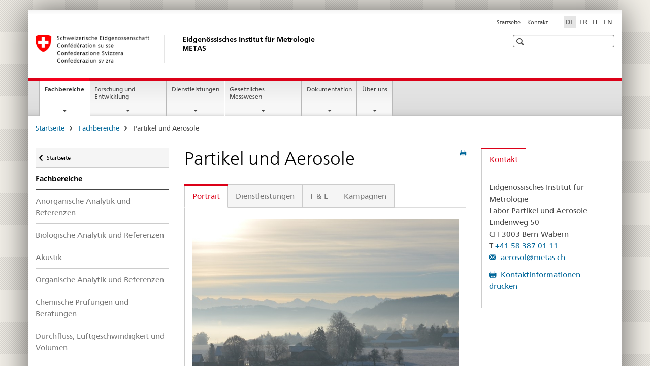

--- FILE ---
content_type: text/html;charset=utf-8
request_url: https://www.ejpd.admin.ch/metas/de/home/fabe/partikel-und-aerosole.html
body_size: 14514
content:

<!DOCTYPE HTML>
<!--[if lt IE 7 ]> <html lang="de" class="no-js ie6 oldie"> <![endif]-->
<!--[if IE 7 ]> <html lang="de" class="no-js ie7 oldie"> <![endif]-->
<!--[if IE 8 ]> <html lang="de" class="no-js ie8 oldie"> <![endif]-->
<!--[if IE 9 ]> <html lang="de" class="no-js ie9"> <![endif]-->
<!--[if gt IE 9 ]><!--><html lang="de" class="no-js no-ie"> <!--<![endif]-->


    
<head>
    
    


	
	
		<title>Partikel und Aerosole</title>
	
	


<meta charset="utf-8" />
<meta http-equiv="X-UA-Compatible" content="IE=edge" />
<meta name="viewport" content="width=device-width, initial-scale=1.0" />
<meta http-equiv="cleartype" content="on" />


	<meta name="msapplication-TileColor" content="#ffffff"/>
	<meta name="msapplication-TileImage" content="/etc/designs/core/frontend/guidelines/img/ico/mstile-144x144.png"/>
	<meta name="msapplication-config" content="/etc/designs/core/frontend/guidelines/img/ico/browserconfig.xml"/>



	
	
		
	


	<meta name="keywords" content="Artikel" />




<meta name="language" content="de" />
<meta name="author" content="Eidgenössisches Institut für Metrologie" />




	<!-- current page in other languages -->
	
		<link rel="alternate" type="text/html" href="/metas/de/home/fabe/partikel-und-aerosole.html" hreflang="de" lang="de"/>
	
		<link rel="alternate" type="text/html" href="/metas/en/home/fabe/partikel-und-aerosole.html" hreflang="en" lang="en"/>
	
		<link rel="alternate" type="text/html" href="/metas/it/home/fabe/partikel-und-aerosole.html" hreflang="it" lang="it"/>
	
		<link rel="alternate" type="text/html" href="/metas/fr/home/fabe/partikel-und-aerosole.html" hreflang="fr" lang="fr"/>
	




	<meta name="twitter:card" content="summary"/>
	
	
		<meta property="og:url" content="https://www.metas.ch/metas/de/home/fabe/partikel-und-aerosole.html"/>
	
	<meta property="og:type" content="article"/>
	
		<meta property="og:title" content="Partikel und Aerosole"/>
	
	
	






    









	<!--style type="text/css" id="antiClickjack">body{display:none !important;}</style-->
	<script type="text/javascript">

		var styleElement = document.createElement('STYLE');
		styleElement.setAttribute('id', 'antiClickjack');
		styleElement.setAttribute('type', 'text/css');
		styleElement.innerHTML = 'body {display:none !important;}';
		document.getElementsByTagName('HEAD')[0].appendChild(styleElement);

		if (self === top) {
			var antiClickjack = document.getElementById("antiClickjack");
			antiClickjack.parentNode.removeChild(antiClickjack);
		} else {
			top.location = self.location;
		}
	</script>




<script src="/etc.clientlibs/clientlibs/granite/jquery.min.js"></script>
<script src="/etc.clientlibs/clientlibs/granite/utils.min.js"></script>



	<script>
		Granite.I18n.init({
			locale: "de",
			urlPrefix: "/libs/cq/i18n/dict."
		});
	</script>



	<link rel="stylesheet" href="/etc/designs/core/frontend/guidelines.min.css" type="text/css">

	<link rel="stylesheet" href="/etc/designs/core/frontend/modules.min.css" type="text/css">

	
	<link rel="shortcut icon" href="/etc/designs/core/frontend/guidelines/img/ico/favicon.ico">
	<link rel="apple-touch-icon" sizes="57x57" href="/etc/designs/core/frontend/guidelines/img/ico/apple-touch-icon-57x57.png"/>
	<link rel="apple-touch-icon" sizes="114x114" href="/etc/designs/core/frontend/guidelines/img/ico/apple-touch-icon-114x114.png"/>
	<link rel="apple-touch-icon" sizes="72x72" href="/etc/designs/core/frontend/guidelines/img/ico/apple-touch-icon-72x72.png"/>
	<link rel="apple-touch-icon" sizes="144x144" href="/etc/designs/core/frontend/guidelines/img/ico/apple-touch-icon-144x144.png"/>
	<link rel="apple-touch-icon" sizes="60x60" href="/etc/designs/core/frontend/guidelines/img/ico/apple-touch-icon-60x60.png"/>
	<link rel="apple-touch-icon" sizes="120x120" href="/etc/designs/core/frontend/guidelines/img/ico/apple-touch-icon-120x120.png"/>
	<link rel="apple-touch-icon" sizes="76x76" href="/etc/designs/core/frontend/guidelines/img/ico/apple-touch-icon-76x76.png"/>
	<link rel="icon" type="image/png" href="/etc/designs/core/frontend/guidelines/img/ico/favicon-96x96.png" sizes="96x96"/>
	<link rel="icon" type="image/png" href="/etc/designs/core/frontend/guidelines/img/ico/favicon-16x16.png" sizes="16x16"/>
	<link rel="icon" type="image/png" href="/etc/designs/core/frontend/guidelines/img/ico/favicon-32x32.png" sizes="32x32"/>







	<!--[if lt IE 9]>
		<script src="https://cdnjs.cloudflare.com/polyfill/v2/polyfill.js?version=4.8.0"></script>
	<![endif]-->



    



    
        

	

    

</head>


    

<body class="mod mod-layout   skin-layout-template-contentpage">

<div class="mod mod-contentpage">
<ul class="access-keys" role="navigation">
    <li><a href="/metas/de/home.html" accesskey="0">Homepage</a></li>
    
    <li><a href="#main-navigation" accesskey="1">Main navigation</a></li>
    
    
    <li><a href="#content" accesskey="2">Content area</a></li>
    
    
    <li><a href="#site-map" accesskey="3">Sitemap</a></li>
    
    
    <li><a href="#search-field" accesskey="4">Search</a></li>
    
</ul>
</div>

<!-- begin: container -->
<div class="container container-main">

    


<header style="background-size: cover; background-image:" role="banner">
	

	<div class="clearfix">
		

		
<!-- begin: metanav -->
<section class="nav-services clearfix">
	
	
		


	
	<h2>Partikel und Aerosole</h2>

	

		
		

		<nav class="nav-lang">
			<ul>
				
					<li>
						
							
								<a class="active" lang="de" title="Deutsch selected" aria-label="Deutsch selected">DE</a>
							
							
							
						
					</li>
				
					<li>
						
							
							
								<a href="/metas/fr/home/fabe/partikel-und-aerosole.html" lang="fr" title="Französisch" aria-label="Französisch">FR</a>
							
							
						
					</li>
				
					<li>
						
							
							
								<a href="/metas/it/home/fabe/partikel-und-aerosole.html" lang="it" title="Italienisch" aria-label="Italienisch">IT</a>
							
							
						
					</li>
				
					<li>
						
							
							
								<a href="/metas/en/home/fabe/partikel-und-aerosole.html" lang="en" title="Englisch" aria-label="Englisch">EN</a>
							
							
						
					</li>
				
			</ul>
		</nav>

	


		
		

    
        
            
            

                
                <h2 class="sr-only">Service navigation</h2>

                <nav class="nav-service">
                    <ul>
                        
                        
                            <li><a href="/metas/de/home.html" title="Startseite" aria-label="Startseite" data-skipextcss="true">Startseite</a></li>
                        
                            <li><a href="/metas/de/home/metas/contact.html" title="Kontakt" aria-label="Kontakt" data-skipextcss="true">Kontakt</a></li>
                        
                    </ul>
                </nav>

            
        
    


	
	
</section>
<!-- end: metanav -->

	</div>

	
		

	
	
		
<div class="mod mod-logo">
    
        
        
            
                <a href="/metas/de/home.html" class="brand  hidden-xs" id="logo" title="Startseite" aria-label="Startseite">
                    
                        
                            <img src="/metas/de/_jcr_content/logo/image.imagespooler.png/1594063367162/logo.png" alt="Eidgen&#246;ssisches Institut f&#252;r Metrologie METAS"/>
                        
                        
                    
                    <h2 id="logo-desktop-departement">Eidgen&ouml;ssisches Institut f&uuml;r Metrologie METAS
                    </h2>
                </a>
                
            
        
    
</div>

	


	

 	
		


	



	
	
		

<div class="mod mod-searchfield">

	
		

		
			

			<!-- begin: sitesearch desktop-->
			<div class="mod mod-searchfield global-search global-search-standard">
				<form action="/metas/de/home/suche.html" class="form-horizontal form-search pull-right">
					<h2 class="sr-only">Suche</h2>
					<label for="search-field" class="sr-only"></label>
					<input id="search-field" name="query" class="form-control search-field" type="text" placeholder=""/>
                    <button class="icon icon--search icon--before" tabindex="0" role="button">
                        <span class="sr-only"></span>
                    </button>
                    <button class="icon icon--close icon--after search-reset" tabindex="0" role="button"><span class="sr-only"></span></button>
					<div class="search-results">
						<div class="search-results-list"></div>
					</div>
				</form>
			</div>
			<!-- end: sitesearch desktop-->

		
	

</div>

	



	

	

 	


</header>



    


	
	
		

<div class="mod mod-mainnavigation">

	<!-- begin: mainnav -->
	<div class="nav-main yamm navbar" id="main-navigation">

		<h2 class="sr-only">
			Hauptnavigation
		</h2>

		
			


<!-- mobile mainnav buttonbar -->
 <section class="nav-mobile">
	<div class="table-row">
		<div class="nav-mobile-header">
			<div class="table-row">
				<span class="nav-mobile-logo">
					
						
						
							<img src="/etc/designs/core/frontend/guidelines/img/swiss.svg" onerror="this.onerror=null; this.src='/etc/designs/core/frontend/guidelines/img/swiss.png'" alt="Eidgenössisches Institut für Metrologie"/>
						
					
				</span>
				<h2>
					<a href="/metas/de/home.html" title="Startseite" aria-label="Startseite">Eidgenössisches Institut für Metrologie</a>
				</h2>
			</div>
		</div>
		<div class="table-cell dropdown">
			<a href="#" class="nav-mobile-menu dropdown-toggle" data-toggle="dropdown">
				<span class="icon icon--menu"></span>
			</a>
			<div class="drilldown dropdown-menu" role="menu">
				<div class="drilldown-container">
					<nav class="nav-page-list">
						
							<ul aria-controls="submenu">
								
									
									
										<li>
											
												
												
													<a href="/metas/de/home/fabe.html">Fachbereiche</a>
												
											
										</li>
									
								
							</ul>
						
							<ul aria-controls="submenu">
								
									
									
										<li>
											
												
												
													<a href="/metas/de/home/fue.html">Forschung und Entwicklung</a>
												
											
										</li>
									
								
							</ul>
						
							<ul aria-controls="submenu">
								
									
									
										<li>
											
												
												
													<a href="/metas/de/home/dl.html">Dienstleistungen</a>
												
											
										</li>
									
								
							</ul>
						
							<ul aria-controls="submenu">
								
									
									
										<li>
											
												
												
													<a href="/metas/de/home/gesmw.html">Gesetzliches Messwesen</a>
												
											
										</li>
									
								
							</ul>
						
							<ul aria-controls="submenu">
								
									
									
										<li>
											
												
												
													<a href="/metas/de/home/dok.html">Dokumentation</a>
												
											
										</li>
									
								
							</ul>
						
							<ul aria-controls="submenu">
								
									
									
										<li>
											
												
												
													<a href="/metas/de/home/metas.html">Über uns</a>
												
											
										</li>
									
								
							</ul>
						

						<button class="yamm-close-bottom" aria-label="Schliessen">
							<span class="icon icon--top" aria-hidden="true"></span>
						</button>
					</nav>
				</div>
			</div>
		</div>
		<div class="table-cell dropdown">
			<a href="#" class="nav-mobile-menu dropdown-toggle" data-toggle="dropdown">
				<span class="icon icon--search"></span>
			</a>
			<div class="dropdown-menu" role="menu">
				
				



	
		


<div class="mod mod-searchfield">

    
        <div class="mod mod-searchfield global-search global-search-mobile">
            <form action="/metas/de/home/suche.html" class="form  mod-searchfield-mobile" role="form">
                <h2 class="sr-only">Suche</h2>
                <label for="search-field-phone" class="sr-only">
                    
                </label>
                <input id="search-field-phone" name="query" class="search-input form-control" type="text" placeholder=""/>
                <button class="icon icon--search icon--before" tabindex="0" role="button">
                    <span class="sr-only"></span>
                </button>
                <button class="icon icon--close icon--after search-reset" tabindex="0" role="button"><span class="sr-only"></span></button>

                <div class="search-results">
                    <div class="search-results-list"></div>
                </div>
            </form>
        </div>
    

</div>

	
	


				
			</div>
		</div>
	</div>
</section>

		

		
		<ul class="nav navbar-nav" aria-controls="submenu">

			
			

				
                
				

				<li class="dropdown yamm-fw  current">
					
						
			      		
							<a href="/metas/de/home/fabe.html" aria-label="Fachbereiche" class="dropdown-toggle" data-toggle="dropdown" data-url="/metas/de/home/fabe/_jcr_content/par.html">Fachbereiche<span class="sr-only">current page</span></a>
							
							<ul class="dropdown-menu" role="menu" aria-controls="submenu">
								<li>
									<div class="yamm-content container-fluid">
										<div class="row">
											<div class="col-sm-12">
												<button class="yamm-close btn btn-link icon icon--after icon--close pull-right">Schliessen</button>
											</div>
										</div>
										<div class="row">
											<div class="col-md-12 main-column">

											</div>
										</div>
										<br><br><br>
										<button class="yamm-close-bottom" aria-label="Schliessen"><span class="icon icon--top"></span></button>
									</div>
								</li>
							</ul>
						
					
				</li>
			

				
                
				

				<li class="dropdown yamm-fw  ">
					
						
			      		
							<a href="/metas/de/home/fue.html" aria-label="Forschung und Entwicklung" class="dropdown-toggle" data-toggle="dropdown" data-url="/metas/de/home/fue/_jcr_content/par.html">Forschung und Entwicklung</a>
							
							<ul class="dropdown-menu" role="menu" aria-controls="submenu">
								<li>
									<div class="yamm-content container-fluid">
										<div class="row">
											<div class="col-sm-12">
												<button class="yamm-close btn btn-link icon icon--after icon--close pull-right">Schliessen</button>
											</div>
										</div>
										<div class="row">
											<div class="col-md-12 main-column">

											</div>
										</div>
										<br><br><br>
										<button class="yamm-close-bottom" aria-label="Schliessen"><span class="icon icon--top"></span></button>
									</div>
								</li>
							</ul>
						
					
				</li>
			

				
                
				

				<li class="dropdown yamm-fw  ">
					
						
			      		
							<a href="/metas/de/home/dl.html" aria-label="Dienstleistungen" class="dropdown-toggle" data-toggle="dropdown" data-url="/metas/de/home/dl/_jcr_content/par.html">Dienstleistungen</a>
							
							<ul class="dropdown-menu" role="menu" aria-controls="submenu">
								<li>
									<div class="yamm-content container-fluid">
										<div class="row">
											<div class="col-sm-12">
												<button class="yamm-close btn btn-link icon icon--after icon--close pull-right">Schliessen</button>
											</div>
										</div>
										<div class="row">
											<div class="col-md-12 main-column">

											</div>
										</div>
										<br><br><br>
										<button class="yamm-close-bottom" aria-label="Schliessen"><span class="icon icon--top"></span></button>
									</div>
								</li>
							</ul>
						
					
				</li>
			

				
                
				

				<li class="dropdown yamm-fw  ">
					
						
			      		
							<a href="/metas/de/home/gesmw.html" aria-label="Gesetzliches Messwesen" class="dropdown-toggle" data-toggle="dropdown" data-url="/metas/de/home/gesmw/_jcr_content/par.html">Gesetzliches Messwesen</a>
							
							<ul class="dropdown-menu" role="menu" aria-controls="submenu">
								<li>
									<div class="yamm-content container-fluid">
										<div class="row">
											<div class="col-sm-12">
												<button class="yamm-close btn btn-link icon icon--after icon--close pull-right">Schliessen</button>
											</div>
										</div>
										<div class="row">
											<div class="col-md-12 main-column">

											</div>
										</div>
										<br><br><br>
										<button class="yamm-close-bottom" aria-label="Schliessen"><span class="icon icon--top"></span></button>
									</div>
								</li>
							</ul>
						
					
				</li>
			

				
                
				

				<li class="dropdown yamm-fw  ">
					
						
			      		
							<a href="/metas/de/home/dok.html" aria-label="Dokumentation" class="dropdown-toggle" data-toggle="dropdown" data-url="/metas/de/home/dok/_jcr_content/par.html">Dokumentation</a>
							
							<ul class="dropdown-menu" role="menu" aria-controls="submenu">
								<li>
									<div class="yamm-content container-fluid">
										<div class="row">
											<div class="col-sm-12">
												<button class="yamm-close btn btn-link icon icon--after icon--close pull-right">Schliessen</button>
											</div>
										</div>
										<div class="row">
											<div class="col-md-12 main-column">

											</div>
										</div>
										<br><br><br>
										<button class="yamm-close-bottom" aria-label="Schliessen"><span class="icon icon--top"></span></button>
									</div>
								</li>
							</ul>
						
					
				</li>
			

				
                
				

				<li class="dropdown yamm-fw  ">
					
						
			      		
							<a href="/metas/de/home/metas.html" aria-label="Über uns" class="dropdown-toggle" data-toggle="dropdown" data-url="/metas/de/home/metas/_jcr_content/par.html">Über uns</a>
							
							<ul class="dropdown-menu" role="menu" aria-controls="submenu">
								<li>
									<div class="yamm-content container-fluid">
										<div class="row">
											<div class="col-sm-12">
												<button class="yamm-close btn btn-link icon icon--after icon--close pull-right">Schliessen</button>
											</div>
										</div>
										<div class="row">
											<div class="col-md-12 main-column">

											</div>
										</div>
										<br><br><br>
										<button class="yamm-close-bottom" aria-label="Schliessen"><span class="icon icon--top"></span></button>
									</div>
								</li>
							</ul>
						
					
				</li>
			
		</ul>
	</div>
</div>

	



    

<!-- begin: main -->
<div class="container-fluid hidden-xs">
	<div class="row">
		<div class="col-sm-12">
			
	


<div class="mod mod-breadcrumb">
	<h2 id="br1" class="sr-only">Seitenpfad (Breadcrumb)</h2>
	<ol class="breadcrumb" role="menu" aria-labelledby="br1">
		
			<li><a href="/metas/de/home.html" title="Startseite" aria-label="Startseite">Startseite</a><span class="icon icon--greater"></span></li>
		
			<li><a href="/metas/de/home/fabe.html" title="Fachbereiche" aria-label="Fachbereiche">Fachbereiche</a><span class="icon icon--greater"></span></li>
		
		<li class="active" role="presentation">Partikel und Aerosole</li>
	</ol>
</div>

	
		</div>
	</div>
</div>



	
	
		<div class="container-fluid">
			

<div class="row">
    <div class="col-sm-4 col-md-3 drilldown">
        

<div class="mod mod-leftnavigation">

		<a href="#collapseSubNav" data-toggle="collapse" class="collapsed visible-xs">Unternavigation</a>
		<div class="drilldown-container">
			<nav class="nav-page-list">
				
					<a href="/metas/de/home.html" class="icon icon--before icon--less visible-xs">Zurück</a>

					<a href="/metas/de/home.html" class="icon icon--before icon--less"><span class="sr-only">Zurück </span>Startseite</a>
				
				<ul>
					
						
							
							
								<li class="list-emphasis">
									<a href="/metas/de/home/fabe.html">Fachbereiche</a>
								</li>
							
						
					

					
					
					

					
						
							
							
								
									
									
										<li>
											<a href="/metas/de/home/fabe/anorganische_analytik_und_referenzen.html">Anorganische Analytik und Referenzen</a>
										</li>
									
								
							
						
					
						
							
							
								
									
									
										<li>
											<a href="/metas/de/home/fabe/biologische_analytik_und_referenzen.html">Biologische Analytik und Referenzen</a>
										</li>
									
								
							
						
					
						
							
							
								
									
									
										<li>
											<a href="/metas/de/home/fabe/akustik.html">Akustik</a>
										</li>
									
								
							
						
					
						
							
							
								
									
									
										<li>
											<a href="/metas/de/home/fabe/chemische_und_biologische_referenzen.html">Organische Analytik und Referenzen</a>
										</li>
									
								
							
						
					
						
							
							
								
									
									
										<li>
											<a href="/metas/de/home/fabe/Chemische_Pruefungen_und_Beratungen.html">Chemische Prüfungen und Beratungen</a>
										</li>
									
								
							
						
					
						
							
							
								
									
									
										<li>
											<a href="/metas/de/home/fabe/durchfluss.html">Durchfluss, Luftgeschwindigkeit und Volumen</a>
										</li>
									
								
							
						
					
						
							
							
								
									
									
										<li>
											<a href="/metas/de/home/fabe/elektrische-energie-und-leistung.html">Elektrische Energie und Leistung</a>
										</li>
									
								
							
						
					
						
							
							
								
									
									
										<li>
											<a href="/metas/de/home/fabe/elektromagnetische-vertraeglichkeit.html">Elektromagnetische Verträglichkeit</a>
										</li>
									
								
							
						
					
						
							
							
								
									
									
										<li>
											<a href="/metas/de/home/fabe/gasanalytik.html">Gasanalytik</a>
										</li>
									
								
							
						
					
						
							
							
								
									
									
										<li>
											<a href="/metas/de/home/fabe/elektrizitaet-gleichstrom-und-niederfrequenz.html">Gleichstrom und Niederfrequenz</a>
										</li>
									
								
							
						
					
						
							
							
								
									
									
										<li>
											<a href="/metas/de/home/fabe/hochfrequenz.html">Hochfrequenz</a>
										</li>
									
								
							
						
					
						
							
							
								
									
									
										<li>
											<a href="/metas/de/home/fabe/ionisierende-strahlung.html">Ionisierende Strahlung</a>
										</li>
									
								
							
						
					
						
							
							
								
									
									
										<li>
											<a href="/metas/de/home/fabe/druck.html">Kraft und Druck</a>
										</li>
									
								
							
						
					
						
							
							
								
									
									
										<li>
											<a href="/metas/de/home/fabe/laenge.html">Länge, Nano- und Mikrotechnik</a>
										</li>
									
								
							
						
					
						
							
							
								
									
									
										<li>
											<a href="/metas/de/home/fabe/masse.html">Masse und Dichte</a>
										</li>
									
								
							
						
					
						
							
							
								
									
									
										<li>
											<a href="/metas/de/home/fabe/messenetze.html">Messnetze</a>
										</li>
									
								
							
						
					
						
							
								<li class="active">
									Partikel und Aerosole <span class="sr-only">selected</span>
								</li>
							
							
						
					
						
							
							
								
									
									
										<li>
											<a href="/metas/de/home/fabe/photonik.html">Photonik</a>
										</li>
									
								
							
						
					
						
							
							
								
									
									
										<li>
											<a href="/metas/de/home/fabe/optik.html">Optik</a>
										</li>
									
								
							
						
					
						
							
							
								
									
									
										<li>
											<a href="/metas/de/home/fabe/Thermometrie.html">Thermometrie und Feuchte</a>
										</li>
									
								
							
						
					
						
							
							
								
									
									
										<li>
											<a href="/metas/de/home/fabe/verkehr.html">Verkehrsmesstechnik</a>
										</li>
									
								
							
						
					
						
							
							
								
									
									
										<li>
											<a href="/metas/de/home/fabe/vibration.html">Vibration</a>
										</li>
									
								
							
						
					
						
							
							
								
									
									
										<li>
											<a href="/metas/de/home/fabe/zeit-und-frequenz.html">Zeit und Frequenz</a>
										</li>
									
								
							
						
					
				</ul>
			</nav>
		</div>

</div>

    </div>
    <div class="col-sm-8 col-md-9 main-column" id="content" role="main">
        <div class="row">
            <div class="col-md-8 main-content js-glossary-context">
                

<div class="visible-xs visible-sm">
	<p><a href="#context-sidebar" class="icon icon--before icon--root">Navigation</a></p>
</div>

<div class="contentHead">
	



<div class="mod mod-backtooverview">
	
</div>


	
	


	
	
		<a href="javascript:$.printPreview.printPreview()" onclick="" class="icon icon--before icon--print pull-right" title="Seite drucken"></a>
	




	
	

<div class="mod mod-contentpagefull">
    <h1 class="text-inline">Partikel und Aerosole</h1>
</div>

</div>	






<div class="mod mod-tabs">
    
    
        
        
            
                
                

                    
                        <a id="context-sidebar"></a>
                        
                    

                    <!-- Nav tabs -->
                    <ul class="nav nav-tabs">
                        

                        
                            
                            
                            
                            

                            

                            <li class="active">
                                <a href="#tab__content_metas_de_home_fabe_partikel-und-aerosole_jcr_content_par_tabctrl" data-toggle="tab">
                                    
                                        
                                        
                                            Portrait
                                        
                                    
                                </a>
                            </li>

                        
                            
                            
                            
                            

                            

                            <li >
                                <a href="#tab0__content_metas_de_home_fabe_partikel-und-aerosole_jcr_content_par_tabctrl" data-toggle="tab">
                                    
                                        
                                        
                                            Dienstleistungen
                                        
                                    
                                </a>
                            </li>

                        
                            
                            
                            
                            

                            

                            <li >
                                <a href="#tab1__content_metas_de_home_fabe_partikel-und-aerosole_jcr_content_par_tabctrl" data-toggle="tab">
                                    
                                        
                                        
                                            F &amp; E
                                        
                                    
                                </a>
                            </li>

                        
                            
                            
                            
                            

                            

                            <li >
                                <a href="#tab2__content_metas_de_home_fabe_partikel-und-aerosole_jcr_content_par_tabctrl" data-toggle="tab">
                                    
                                        
                                        
                                            Kampagnen
                                        
                                    
                                </a>
                            </li>

                        
                    </ul>

                    <!-- Tab panes -->
                    <div class="tab-content tab-border">
                        

                        
                            
                            <div class="tab-pane clearfix active" id="tab__content_metas_de_home_fabe_partikel-und-aerosole_jcr_content_par_tabctrl">
                                <h2 class="sr-only visible-print-block">Portrait</h2>
                                
<div class="mod mod-textimage">
    
<div class="clearfix">
    
        
        

            
                
                
                    
                
            
            
            
                
                    
                    
                        <figure style="max-width:inherit"><img src="/metas/de/home/fabe/partikel-und-aerosole/_jcr_content/par/tabctrl/items/tab/tabpar/textimage/image.imagespooler.jpg/1594063192079/partikel-p.jpg" alt=""/></figure>
                    
                
            
            <p>Die genaue Charakterisierung von Aerosolen – fein verteilten Partikeln in Gas – wird in der Industrie und Umwelt immer wichtiger. Partikelmessgeräte finden vermehrt Verwendung bei der Abnahme und Überwachung von Reinräumen, aber auch für die Beurteilung von Emissionen und Immissionen von Partikeln in der Umwelt und in Produktionsstätten.</p>
<p>Im Fachbereich «Partikel und Aerosole» gewährleisten wir mit unseren hochgenauen Messgeräten und Messverfahren die Rückführung auf international abgestimmte Referenzwerte. Mit unseren Dienstleistungen unterstützen wir die Verwaltung, Industrie und Forschung dabei, zuverlässig und genau messen zu können.</p>
<p>Um mit dem Stand der Technik Schritt zu halten, entwickeln wir unsere Messmöglichkeiten laufend weiter. Dazu führen wir verschiedene Forschungs- und Entwicklungsprojekte durch. Unser Spezialgebiet ist die Generation und Bestimmung der Grösse und Anzahlkonzentration verschiedenster fester und flüssiger Partikel in Aerosolen.</p>

            
        
    
</div>

</div>



    
        
    



                            </div>
                        
                            
                            <div class="tab-pane clearfix " id="tab0__content_metas_de_home_fabe_partikel-und-aerosole_jcr_content_par_tabctrl">
                                <h2 class="sr-only visible-print-block">Dienstleistungen</h2>
                                
<div class="mod mod-textimage">
    
<div class="clearfix">
    
        
        

            
                
                
                    
                
            
            
            
                
                    
                    
                        <figure style="max-width:inherit"><img src="/metas/de/home/fabe/partikel-und-aerosole/_jcr_content/par/tabctrl/items/tab0/tabpar/textimage/image.imagespooler.jpg/1697613996408/588.1000/coverbild_dienstleistung_partikelaerosole-d.png" alt=""/></figure>
                    
                
            
            <p>Mit unseren Dienstleistungen umfassen wir einen Partikelanzahlbereich von 10<sup>0</sup> cm<sup>-3</sup> bis 10<sup>7</sup> cm<sup>-3</sup> bei Partikelgrössen von 5 nm bis 15 μm.</p>
<p><a href="/dam/metas/de/data/fachbereiche/partikel_aerosole/dienstleistungskatalog_partikel_aerosole_2022-d.pdf.download.pdf/dienstleistungskatalog_partikel_aerosole_2022-d.pdf" title="Dienstleistungskatalog" class="icon icon--before icon--pdf">Dienstleistungskatalog<span class="text-dimmed"> (PDF, 132 kB, 08.01.2025)</span></a></a></p>
<p><b>Kalibrierungen</b><br>
Mit unseren Kalibrierdienstleistungen stellen wir den Anschluss Partikelmessgeräte an die nationalen Normale sicher. Die von uns ausgestellten Kalibrierzertifikate sind international anerkannt.</p>
<p><b>Zulassungen, Konformitätsbewertungen und Bauartprüfungen</b><br>
Wir führen nationale Zulassungen von Messmittelmitteln für Nanopartikel und Dieselrauch durch sowie Bauartprüfungen von PTI-Messgeräten.</p>
<p><b>Eichungen</b><br>
Wir eichen Nanopartikelmessmittel für Verbrennungsmotoren.</p>
<p><a href="/dam/metas/de/data/fachbereiche/partikel_aerosole/anmeldeformular_eichung_nanopartikelmessgeraet-d.docx.download.docx/anmeldeformular_eichung_nanopartikelmessgeraet-d.docx" title="Anmeldeformular Eichung Nanopartikelmessgerät" class="icon icon--before icon--word">Anmeldeformular Eichung Nanopartikelmessgerät<span class="text-dimmed"> (DOCX, 52 kB, 07.01.2025)</span></a></a></p>
<p><b>Beratungen</b><br>
Wenn Sie Fragen zu unseren Dienstleistungen haben oder eine Beratung benötigen, sind wir gerne für Sie da. Kontaktieren Sie uns unverbindlich.</p>

            
        
    
</div>

</div>



    
        
    



                            </div>
                        
                            
                            <div class="tab-pane clearfix " id="tab1__content_metas_de_home_fabe_partikel-und-aerosole_jcr_content_par_tabctrl">
                                <h2 class="sr-only visible-print-block">F & E</h2>
                                
<div class="mod mod-textimage">
    
<div class="clearfix">
    
        
        

            
                
                
                    
                
            
            
            
                
                    
                    
                        <figure style="max-width:inherit"><img src="/metas/de/home/fabe/partikel-und-aerosole/_jcr_content/par/tabctrl/items/tab1/tabpar/textimage/image.imagespooler.jpg/1617692899631/588.1000/partikel-und-aerosole-fe.png" alt=""/></figure>
                    
                
            
            <p>Mit Forschungs- und Entwicklungsprojekten halten wir unsere Messeinrichtungen und Kompetenzen auf dem Stand der Technik. So können wir auch in Zukunft die benötigten Dienstleistungen anbieten und Innovationen fördern. Dabei arbeiten wir mit anderen Metrologieinstituten, Hochschulen, der Verwaltung oder der Industrie zusammen.</p>
<p>Als Forschungspartner der Innosuisse (Schweizerische Agentur für Innovationsförderung) arbeiten wir in Innosuisse-Projekten mit. Wir sind an einer Zusammenarbeit mit der Industrie interessiert. Unsere Stärken sind die Generierung rückführbarer Analysen von synthetischen und natürlichen Aerosolen.</p>

            
        
    
</div>

</div>







    <div class="multilist " id="id_cfe5c8db23b4eb2359b1136e4a93bd8c-box">

        
            <h3>
                
                    
                    Projekte
                
            </h3>
        

        

        <div class="" id="id_cfe5c8db23b4eb2359b1136e4a93bd8c-box-content">
            <ul class="list-unstyled ">
                
                    <li class="">
                        
                        
                        
                        
                        <a data-no-replace class=" icon icon--after icon--external" href="https://www.stanbc.com/" target="_blank" title="">StanBC project – Metrology Partnership</a>
                        
                    </li>
                
                    <li class="">
                        
                        
                        
                        
                        <a data-no-replace class=" icon icon--after icon--external" href="https://mitrap-project.eu/" target="_blank" title="">MI-TRAP EU | Transport Health Data | (mitrap-project.eu)</a>
                        
                    </li>
                
                    <li class="">
                        
                        
                        
                        
                        <a data-no-replace class=" icon icon--after icon--external" href="https://www.sbfi.admin.ch/sbfi/de/home/forschung-und-innovation/forschung-und-innovation-in-der-schweiz/aramis/datenbank-aramis.publication-id-53882.html" target="_blank" title="">Real-time pollen information - Innosuisse</a>
                        
                    </li>
                
                    <li class="">
                        
                        
                        
                        
                        <a data-no-replace class=" icon icon--after icon--external" href="https://www.bioairmet.ptb.de" target="_blank" title="">BioAirMet</a>
                        
                    </li>
                
            </ul>

            
        </div>

    </div>
    <link rel="stylesheet" href="/etc/designs/core/frontend/modules/multilist.min.css" type="text/css">
<script src="/etc/designs/core/frontend/modules/multilist.min.js"></script>


    <script type="text/javascript">
        $(document).ready(function () {
            Namics.multilist.init();
        });
    </script>










    <div class="multilist " id="id_8577aac44d36f95292b45a3c0abacfa0-box">

        
            <h3>
                
                    
                    Abgeschlossene Projekte
                
            </h3>
        

        

        <div class="" id="id_8577aac44d36f95292b45a3c0abacfa0-box-content">
            <ul class="list-unstyled ">
                
                    <li class="">
                        
                        
                        
                        
                        <a data-no-replace class=" icon icon--after icon--external" href="http://empir.npl.co.uk/innanopart" target="_blank" title="">Innanopart</a>
                        
                    </li>
                
                    <li class="">
                        
                        
                        
                        
                        <a data-no-replace class=" icon icon--after icon--external" href="http://www.empirblackcarbon.com" target="_blank" title="">Black Carbon </a>
                        
                    </li>
                
                    <li class="">
                        
                        
                        
                        
                        <a data-no-replace class=" icon icon--after icon--external" href="http://www.aerometproject.com/" target="_blank" title="">Aeromet </a>
                        
                    </li>
                
                    <li class="">
                        
                        
                        
                        
                        <a data-no-replace class=" icon icon--after icon--external" href="http://empir.npl.co.uk/aerotox/" target="_blank" title="">EMPIR AeroTox</a>
                        
                    </li>
                
                    <li class="">
                        
                        
                        
                        
                        <a data-no-replace class=" icon icon--after icon--external" href="https://www.metropems.ptb.de/home/" target="_blank" title="">EMPIR MetroPEMS </a>
                        
                    </li>
                
                    <li class="">
                        
                        
                        
                        
                        <a data-no-replace class=" icon icon--after icon--external" href="http://www.aerometprojectii.com/" target="_blank" title="">Aeromet II</a>
                        
                    </li>
                
            </ul>

            
        </div>

    </div>
    

    <script type="text/javascript">
        $(document).ready(function () {
            Namics.multilist.init();
        });
    </script>










    <div class="multilist " id="id_a19f24af6c3a6980197d1febb037f965-box">

        
            <h3>
                
                    
                    Publikation
                
            </h3>
        

        

        <div class="" id="id_a19f24af6c3a6980197d1febb037f965-box-content">
            <ul class="list-unstyled ">
                
                    <li class="">
                        
                        
                        
                        
                        <a data-no-replace class=" icon icon--after icon--external" href="https://www.researchgate.net/lab/Laboratory-Particles-and-Aerosols-Konstantina-Vasilatou" target="_blank" title="">Reserarch gate: Laboratory "Particles and Aerosols"</a>
                        
                    </li>
                
            </ul>

            
        </div>

    </div>
    

    <script type="text/javascript">
        $(document).ready(function () {
            Namics.multilist.init();
        });
    </script>






    
        
    



                            </div>
                        
                            
                            <div class="tab-pane clearfix " id="tab2__content_metas_de_home_fabe_partikel-und-aerosole_jcr_content_par_tabctrl">
                                <h2 class="sr-only visible-print-block">Kampagnen</h2>
                                
<div class="mod mod-textimage">
    
<div class="clearfix">
    
        
        

            
                
                
                    
                
            
            
            
                
                    
                    
                        <figure style="max-width:inherit"><img src="/metas/de/home/fabe/partikel-und-aerosole/_jcr_content/par/tabctrl/items/tab2/tabpar/textimage/image.imagespooler.jpg/1678177787456/588.1000/partikel-k.png" alt=""/></figure>
                    
                
            
            <p>Während den Kampagnen können wir Ihnen unsere Dienstleistungen zu einem Vorzugspreis anbieten. Nach Verfügbarkeit bieten wir unsere Dienstleistungen auch ausserhalb der Kampagnen an. Bitte kontaktieren Sie uns unverbindlich für ein entsprechendes Angebot. In diesem Jahr haben wir die folgenden Kampagnen geplant:</p>

            
        
    
</div>

</div>

<div class="mod mod-headline">
	
		
		
		
			<h2>Überblick über die Messkampagnen</h2>
		
	
</div>

<div class="mod mod-text">
    
        
        
            <article class="clearfix">
                
                    <p>Bei Fragen und Wünschen zögern Sie nicht, uns zu kontaktieren:&nbsp;<b><a href="mailto:aerosol@metas.ch">aerosol@metas.ch</a></b></p>

                
                
            </article>
        
    
</div>
<div class="mod mod-text">
    
        
        
            <article class="clearfix">
                
                    <table border="1" cellspacing="0" cellpadding="0" width="489">
<tbody><tr><td width="140"><p style="text-align: center;"><b>Instrument type(s)</b></p>
</td>
<td width="151"><p style="text-align: center;"><b>Campaign dates</b></p>
<p style="text-align: center;"><b>(Calendar weeks, CW)</b></p>
</td>
<td width="198"><p style="text-align: center;"><b>Relevant standards &amp;<br>
 publications</b></p>
</td>
</tr><tr><td width="140" valign="top"><p><b>OPC, OPSS, APS, CPC</b></p>
<p><b>Bioaerosol counters</b></p>
<p><b><a href="/dam/metas/en/data/fachbereiche/partikel_aerosole/campaigns/form_psl-e.pdf.download.pdf/form_psl-e.pdf" title="Form PSL" class="icon icon--before icon--pdf">Form PSL<span class="text-dimmed"> (PDF, 364 kB, 07.03.2023)</span></a></a></b></p>
</td>
<td width="151" valign="top"><p>1)&nbsp;&nbsp;&nbsp;&nbsp;&nbsp;&nbsp;&nbsp;&nbsp;&nbsp; CW 11 - 14</p>
<p>2)&nbsp;&nbsp;&nbsp;&nbsp;&nbsp;&nbsp;&nbsp;&nbsp;&nbsp; CW 23 - 26</p>
<p>3)&nbsp;&nbsp;&nbsp;&nbsp;&nbsp;&nbsp;&nbsp;&nbsp;&nbsp; CW 45 - 48</p>
</td>
<td width="198" valign="top"><p>ISO 21501-1</p>
<p>ISO 21501-4</p>
<p><a href="https://aip.scitation.org/doi/10.1063/1.5095853" target="_blank" class="icon icon--after icon--external" title="">Horender et al., 2019</a></p>
<p><a href="https://www.sciencedirect.com/science/article/pii/S0021850221005498" target="_blank" class="icon icon--after icon--external" title="">Vasilatou et al., 2021</a></p>
<p><a href="https://amt.copernicus.org/articles/14/7693/2021/amt-14-7693-2021-discussion.html" target="_blank" class="icon icon--after icon--external" title="">Lieberherr et al., 2021</a></p>
</td>
</tr><tr><td width="140" valign="top"><p><b>CPC</b></p>
<p><b><a href="/dam/metas/en/data/fachbereiche/partikel_aerosole/campaigns/form_cpc-e.pdf.download.pdf/form_cpc-e.pdf" title="Form CPC" class="icon icon--before icon--pdf">Form CPC<span class="text-dimmed"> (PDF, 139 kB, 07.03.2023)</span></a></a></b></p>
</td>
<td width="151" valign="top"><p>All year long</p>
<p>(Please contact us 1-2 months in advance)</p>
</td>
<td width="198" valign="top"><p>ISO 27891</p>
</td>
</tr><tr><td width="140" valign="top"><p><b>SMPS</b></p>
<p><b><a href="/dam/metas/en/data/fachbereiche/partikel_aerosole/campaigns/form_smps-e.pdf.download.pdf/form_smps-e.pdf" title="Form SMPS" class="icon icon--before icon--pdf">Form SMPS<span class="text-dimmed"> (PDF, 239 kB, 06.11.2024)</span></a></a></b></p>
</td>
<td width="151" valign="top"><p>CW 8</p>
</td>
<td width="198" valign="top"><p>ISO 15900</p>
<p>ISO 27891</p>
</td>
</tr><tr><td width="140" valign="top"><p><b>DMA</b></p>
<p><b><a href="/dam/metas/en/data/fachbereiche/partikel_aerosole/campaigns/form_dma-e.pdf.download.pdf/form_dma-e.pdf" title="Form DMA" class="icon icon--before icon--pdf">Form DMA<span class="text-dimmed"> (PDF, 239 kB, 07.03.2023)</span></a></a></b></p>
</td>
<td width="151" valign="top"><p>CW 43</p>
</td>
<td width="198" valign="top"><p>ISO 15900</p>
</td>
</tr><tr><td width="140" valign="top"><p><b>PM monitors and low-cost sensors</b></p>
<p><b><a href="/dam/metas/en/data/fachbereiche/partikel_aerosole/campaigns/form_pm-e.pdf.download.pdf/form_pm-e.pdf" title="Form PM" class="icon icon--before icon--pdf">Form PM<span class="text-dimmed"> (PDF, 196 kB, 07.03.2023)</span></a></a></b></p>
</td>
<td width="151" valign="top"><p>1)&nbsp;&nbsp;&nbsp;&nbsp;&nbsp;&nbsp;&nbsp;&nbsp;&nbsp; CW 16&amp;17</p>
<p>2)&nbsp;&nbsp;&nbsp;&nbsp;&nbsp;&nbsp;&nbsp;&nbsp;&nbsp; CW 42&amp;43</p>
</td>
<td width="198" valign="top"><p>EN 12341</p>
<p><a href="https://amt.copernicus.org/articles/14/1225/2021/amt-14-1225-2021-discussion.html" target="_blank" class="icon icon--after icon--external" title="">Horender et al., 2021(a)</a></p>
<p><a href="https://www.mdpi.com/2076-3417/11/19/9014" target="_blank" class="icon icon--after icon--external" title="">Horender et al., 2021(b)</a></p>
</td>
</tr><tr><td width="140" valign="top"><p><b>Photometer</b></p>
<p><b><a href="/dam/metas/en/data/fachbereiche/partikel_aerosole/campaigns/form_photometer-e.pdf.download.pdf/form_photometer-e.pdf" title="Form Photometer" class="icon icon--before icon--pdf">Form Photometer<span class="text-dimmed"> (PDF, 235 kB, 07.03.2023)</span></a></a></b></p>
</td>
<td width="151" valign="top"><p>1)&nbsp;&nbsp;&nbsp;&nbsp;&nbsp;&nbsp;&nbsp;&nbsp;&nbsp; CW 27</p>
<p>2)&nbsp;&nbsp;&nbsp;&nbsp;&nbsp;&nbsp;&nbsp;&nbsp;&nbsp; CW 42</p>
</td>
<td width="198" valign="top"><p>ISO 14644-3</p>
</td>
</tr><tr><td width="140" valign="top"><p><b>Type approval of PTI instruments</b></p>
<p><b><a href="/dam/metas/en/data/fachbereiche/partikel_aerosole/campaigns/form_cpc-e.pdf.download.pdf/form_cpc-e.pdf" title="Form CPC" class="icon icon--before icon--pdf">Form CPC<span class="text-dimmed"> (PDF, 139 kB, 07.03.2023)</span></a></a></b></p>
</td>
<td width="151" valign="top"><p>All year long</p>
<p>(Please contact us 1-2 months in advance)<i></i></p>
</td>
<td width="198" valign="top"><p><a href="https://www.fedlex.admin.ch/eli/cc/2006/251/de" target="_blank" class="icon icon--after icon--external" title="">VAMV (Switzerland)</a></p>
<p><a href="https://oar.ptb.de/files/download/60dad4464c9390587c003c46" target="_blank" class="icon icon--after icon--external" title="">PTB-A 12.16 (Germany)</a></p>
<p>NMi Proposal Particle Counter</p>
</td>
</tr></tbody></table>

                
                
            </article>
        
    
</div>


    
        
    



                            </div>
                        

                    </div>

                
            
        
    
    
</div>




    
        
    


		






<div class="mod mod-backtooverview">
	
</div>




<div class="clearfix">
	





	
	
	
		
	






	<p class="pull-left">
		
		

		
			<small>
				<span class="text-dimmed">Letzte Änderung&nbsp;06.11.2024</span>
			</small>
		
	</p>


	
	


	<p class="pull-right">
		<small>
			
				<a href="#" class="icon icon--before icon--power hidden-print">
					Zum Seitenanfang
				</a>
			
		</small>
	</p>
 
</div>


	
		


	

	
<div class="mod mod-socialshare">
	

	<div class="social-sharing" aria-labelledby="social_share">
		<label id="social_share" class="sr-only">Social share</label>
		
			<a href="#" aria-label="Facebook" data-analytics="facebook" onclick="window.open('https://www.facebook.com/sharer/sharer.php?u='+encodeURIComponent(location.href), 'share-dialog', 'width=626,height=436'); return false;">
				<img src="/etc/designs/core/frontend/guidelines/img/FB-f-Logo__blue_29.png" width="16px" height="16px" alt="">
			</a>
		
		
		
			<a href="#" aria-label="Twitter" data-analytics="twitter" onclick="window.open('http://twitter.com/share?text='+encodeURIComponent('Partikel und Aerosole')+'&url='+encodeURIComponent(location.href), 'share-dialog', 'width=626,height=436'); return false;">
				<img src="/etc/designs/core/frontend/guidelines/img/Twitter_logo_blue.png" width="16px" height="16px" alt="">
			</a>
		

		
			<a href="#" aria-label="Xing" data-analytics="xing" onclick="window.open('https://www.xing.com/spi/shares/new?url='+encodeURIComponent(location.href), 'share-dialog', 'width=600,height=450'); return false;">
				<img src="/etc/designs/core/frontend/assets/img/ico-xing.png" width="16px" height="16px" alt=""/>
			</a>
		

		
			<a href="#" aria-label="LinkedIn" data-analytics="linkedin" onclick="window.open('https://www.linkedin.com/shareArticle?mini=true&url='+encodeURIComponent(location.href), 'share-dialog', 'width=600,height=450'); return false;">
				<img src="/etc/designs/core/frontend/assets/img/ico-linkedin.png" width="16px" height="16px" alt=""/>
			</a>
		
	</div>
</div>

	
	

	

            </div>
            <div class="col-md-4">
                


<div class="context-column">
	
						
		





	
		
		
			<div class="mod mod-contactbox">
				
					
					
						<ul class="nav nav-tabs">
							
								
								
									<li class="active">
										<a href="#contact" data-toggle="tab">
											Kontakt
										</a>
									</li>
								
								
							
						</ul>

						<div class="tab-content tab-border">
							
								<div class="tab-pane active" id="contact" data-print="contact-info">
									<h2 class="sr-only visible-print-block">Kontakt</h2>
									


	
		

		
			
				
				
					
					

<div class="mod mod-address">
    
        
        
            <div>
                <div>
                    
                    <p>
                        
                            Eidgenössisches Institut für Metrologie<br/>
                        
                        
                            Labor Partikel und Aerosole<br/>
                        
                        
                        
                        
                            
                                Lindenweg 50<br/>
                            
                            
                                
                                    CH-3003
                                
                                
                                    Bern-Wabern
                                
                                <br/>
                            
                            
                        
                        
                            T
                            <a href="tel:+41 58 387 01 11">
                                +41 58 387 01 11
                            </a><br/>
                        
                        
                        
                        
                        
                        
                        
                        
                            <a data-skip-externallinktransformer="true" class="icon icon--before icon--message" href="mailto:aerosol@metas.ch">
                                aerosol@metas.ch
                            </a>
                            <br/>
                        
                        
                    </p>
                </div>
            </div>
        
    
</div>

					
				
			

		

		

		

		
	


								</div>
								<p>
									<a class="icon icon--before icon--print print js-print-contact" href="#" title="Druckversion">
										Kontaktinformationen drucken
									</a>
								</p>
							

							
								
								
									
								
							
						</div>
					
				
			</div>
		
	


	
	
		



	<div class="mod mod-basket">
		<aside class="cart">
			<h4>
				Einkaufskorb
			</h4>
			<ul class="list-unstyled order-list js-order-list">
			</ul>
			
		</aside>
		<script type="text/template" id="order-list-template">
			{{ for(var i=0,item;i<data.length;i++) {
				index = i+1; item = data[i];
			}}
				<li class="clearfix" id="{{= item.id }}">
					<span class="pull-left">{{= item.quantity }}x {{= item.productTitle }}</span>
					<a class="storage-delete pull-right" href="#">
						<span class="icon icon--after icon--trash"></span>
					</a>
					<input type="hidden" name="order_{{= index }}_productTitle" value="{{= item.productTitle }}" />
					<input type="hidden" name="order_{{= index }}_quantity" value="{{= item.quantity }}" />
					<input type="hidden" name="order_{{= index }}_productId" value="{{= item.productId }}" />
					<input type="text" name="genericKeyValueParameter" value="{{= item.productTitle + "##" }}{{= item.quantity }}x" />
				</li>
			{{ } }}
		</script>
	</div>

	
	
	

	


    
        
    



</div>

            </div>
        </div>
    </div>

</div>

		</div>
	

<!-- end: main -->


    <span class="visible-print">https://www.metas.ch/content/metas/de/home/fabe/partikel-und-aerosole.html</span>

    
<footer role="contentinfo">
	<h2 class="sr-only">Footer</h2>

  

  

  
  

  	

    
        
            <div class="container-fluid footer-service">
                <h3>Eidgenössisches Institut für Metrologie</h3>
                <nav>
                    <ul>
                        
                        
                            <li><a href="/metas/de/home.html" title="Startseite" aria-label="Startseite">Startseite</a></li>
                        
                            <li><a href="/metas/de/home/metas/contact.html" title="Kontakt" aria-label="Kontakt">Kontakt</a></li>
                        
                    </ul>
                </nav>
            </div>
        
    



	

    	
			
			
				
					
<div class="site-map">
	<h2 class="sr-only">Footer</h2>

	<a href="#site-map" data-target="#site-map" data-toggle="collapse" class="site-map-toggle collapsed">Sitemap</a>

	<div class="container-fluid" id="site-map">
		<div class="col-sm-6 col-md-3">
			


<div class="mod mod-linklist">
	
	



	
		
		
			
				
					
						
					
					
				

				
					
					
						<h3>Fachbereiche</h3>
					
				

			
			
			
				
				
					<ul class="list-unstyled">
						
							<li>
								
									
										<a href="/metas/de/home/fabe/anorganische_analytik_und_referenzen.html" title="Anorganische Analytik und Referenzen" aria-label="Anorganische Analytik und Referenzen" data-skipextcss="true">Anorganische Analytik und Referenzen</a>
									
									
								
							</li>
						
							<li>
								
									
										<a href="/metas/de/home/fabe/biologische_analytik_und_referenzen.html" title="Biologische Analytik und Referenzen" aria-label="Biologische Analytik und Referenzen" data-skipextcss="true">Biologische Analytik und Referenzen</a>
									
									
								
							</li>
						
							<li>
								
									
										<a href="/metas/de/home/fabe/akustik.html" title="Akustik" aria-label="Akustik" data-skipextcss="true">Akustik</a>
									
									
								
							</li>
						
							<li>
								
									
										<a href="/metas/de/home/fabe/chemische_und_biologische_referenzen.html" title="Organische Analytik und Referenzen" aria-label="Organische Analytik und Referenzen" data-skipextcss="true">Organische Analytik und Referenzen</a>
									
									
								
							</li>
						
							<li>
								
									
										<a href="/metas/de/home/fabe/Chemische_Pruefungen_und_Beratungen.html" title="Chemische Pr&uuml;fungen und Beratungen" aria-label="Chemische Pr&uuml;fungen und Beratungen" data-skipextcss="true">Chemische Pr&uuml;fungen und Beratungen</a>
									
									
								
							</li>
						
							<li>
								
									
										<a href="/metas/de/home/fabe/durchfluss.html" title="Durchfluss, Luftgeschwindigkeit und Volumen" aria-label="Durchfluss, Luftgeschwindigkeit und Volumen" data-skipextcss="true">Durchfluss, Luftgeschwindigkeit und Volumen</a>
									
									
								
							</li>
						
							<li>
								
									
										<a href="/metas/de/home/fabe/elektrische-energie-und-leistung.html" title="Elektrische Energie und Leistung" aria-label="Elektrische Energie und Leistung" data-skipextcss="true">Elektrische Energie und Leistung</a>
									
									
								
							</li>
						
							<li>
								
									
										<a href="/metas/de/home/fabe/elektromagnetische-vertraeglichkeit.html" title="Elektromagnetische Vertr&auml;glichkeit" aria-label="Elektromagnetische Vertr&auml;glichkeit" data-skipextcss="true">Elektromagnetische Vertr&auml;glichkeit</a>
									
									
								
							</li>
						
							<li>
								
									
										<a href="/metas/de/home/fabe/gasanalytik.html" title="Gasanalytik" aria-label="Gasanalytik" data-skipextcss="true">Gasanalytik</a>
									
									
								
							</li>
						
							<li>
								
									
										<a href="/metas/de/home/fabe/elektrizitaet-gleichstrom-und-niederfrequenz.html" title="Gleichstrom und Niederfrequenz" aria-label="Gleichstrom und Niederfrequenz" data-skipextcss="true">Gleichstrom und Niederfrequenz</a>
									
									
								
							</li>
						
							<li>
								
									
										<a href="/metas/de/home/fabe/hochfrequenz.html" title="Hochfrequenz" aria-label="Hochfrequenz" data-skipextcss="true">Hochfrequenz</a>
									
									
								
							</li>
						
							<li>
								
									
										<a href="/metas/de/home/fabe/ionisierende-strahlung.html" title="Ionisierende Strahlung" aria-label="Ionisierende Strahlung" data-skipextcss="true">Ionisierende Strahlung</a>
									
									
								
							</li>
						
							<li>
								
									
										<a href="/metas/de/home/fabe/druck.html" title="Kraft und Druck" aria-label="Kraft und Druck" data-skipextcss="true">Kraft und Druck</a>
									
									
								
							</li>
						
							<li>
								
									
										<a href="/metas/de/home/fabe/laenge.html" title="L&auml;nge, Nano- und Mikrotechnik" aria-label="L&auml;nge, Nano- und Mikrotechnik" data-skipextcss="true">L&auml;nge, Nano- und Mikrotechnik</a>
									
									
								
							</li>
						
							<li>
								
									
										<a href="/metas/de/home/fabe/masse.html" title="Masse und Dichte" aria-label="Masse und Dichte" data-skipextcss="true">Masse und Dichte</a>
									
									
								
							</li>
						
							<li>
								
									
										<a href="/metas/de/home/fabe/messenetze.html" title="Messnetze" aria-label="Messnetze" data-skipextcss="true">Messnetze</a>
									
									
								
							</li>
						
							<li>
								
									
										<a href="/metas/de/home/fabe/partikel-und-aerosole.html" title="Partikel und Aerosole" aria-label="Partikel und Aerosole" data-skipextcss="true">Partikel und Aerosole</a>
									
									
								
							</li>
						
							<li>
								
									
										<a href="/metas/de/home/fabe/photonik.html" title="Photonik" aria-label="Photonik" data-skipextcss="true">Photonik</a>
									
									
								
							</li>
						
							<li>
								
									
										<a href="/metas/de/home/fabe/optik.html" title="Optik" aria-label="Optik" data-skipextcss="true">Optik</a>
									
									
								
							</li>
						
							<li>
								
									
										<a href="/metas/de/home/fabe/Thermometrie.html" title="Thermometrie und Feuchte" aria-label="Thermometrie und Feuchte" data-skipextcss="true">Thermometrie und Feuchte</a>
									
									
								
							</li>
						
							<li>
								
									
										<a href="/metas/de/home/fabe/verkehr.html" title="Verkehrsmesstechnik" aria-label="Verkehrsmesstechnik" data-skipextcss="true">Verkehrsmesstechnik</a>
									
									
								
							</li>
						
							<li>
								
									
										<a href="/metas/de/home/fabe/vibration.html" title="Vibration" aria-label="Vibration" data-skipextcss="true">Vibration</a>
									
									
								
							</li>
						
							<li>
								
									
										<a href="/metas/de/home/fabe/zeit-und-frequenz.html" title="Zeit und Frequenz" aria-label="Zeit und Frequenz" data-skipextcss="true">Zeit und Frequenz</a>
									
									
								
							</li>
						
					</ul>
				
			
			
		
	



	
</div>

		</div>
		<div class="col-sm-6 col-md-3">
			


<div class="mod mod-linklist">
	
	



	
		
		
			
				
					
						
					
					
				

				
					
					
						<h3>Forschung und Entwicklung</h3>
					
				

			
			
			
				
				
					<ul class="list-unstyled">
						
							<li>
								
									
										<a href="/metas/de/home/fue/forschung.html" title="Forschung und Entwicklung am METAS" aria-label="Forschung und Entwicklung am METAS" data-skipextcss="true">Forschung und Entwicklung am METAS</a>
									
									
								
							</li>
						
							<li>
								
									
										<a href="/metas/de/home/fue/kti-forschungspartner.html" title="Innosuisse-Forschungspartner" aria-label="Innosuisse-Forschungspartner" data-skipextcss="true">Innosuisse-Forschungspartner</a>
									
									
								
							</li>
						
							<li>
								
									
										<a href="/metas/de/home/fue/forschungsprojekte.html" title="Forschungsprojekte" aria-label="Forschungsprojekte" data-skipextcss="true">Forschungsprojekte</a>
									
									
								
							</li>
						
							<li>
								
									
										<a href="/metas/de/home/fue/publikationstaetigkeit.html" title="Wissenschaftliche Publikationen" aria-label="Wissenschaftliche Publikationen" data-skipextcss="true">Wissenschaftliche Publikationen</a>
									
									
								
							</li>
						
					</ul>
				
			
			
		
	



	
</div>

		</div>
		<div class="col-sm-6 col-md-3">
			


<div class="mod mod-linklist">
	
	



	
		
		
			
				
					
						
					
					
				

				
					
					
						<h3>Dienstleistungen</h3>
					
				

			
			
			
				
				
					<ul class="list-unstyled">
						
							<li>
								
									
										<a href="/metas/de/home/dl/kalibrieren--eichen--pruefen.html" title="Kalibrieren, Eichen, Pr&uuml;fen" aria-label="Kalibrieren, Eichen, Pr&uuml;fen" data-skipextcss="true">Kalibrieren, Eichen, Pr&uuml;fen</a>
									
									
								
							</li>
						
							<li>
								
									
										<a href="/metas/de/home/dl/weitere-deinstleistungen.html" title="Beratungen, Expertisen, Gutachten" aria-label="Beratungen, Expertisen, Gutachten" data-skipextcss="true">Beratungen, Expertisen, Gutachten</a>
									
									
								
							</li>
						
							<li>
								
									
										<a href="/metas/de/home/dl/konformitaetsbewertungsstelle-metas-cert.html" title="Konformit&auml;tsbewertungsstelle METAS-Cert" aria-label="Konformit&auml;tsbewertungsstelle METAS-Cert" data-skipextcss="true">Konformit&auml;tsbewertungsstelle METAS-Cert</a>
									
									
								
							</li>
						
							<li>
								
									
										<a href="/metas/de/home/dl/kurs_uebersicht.html" title="Kursangebot" aria-label="Kursangebot" data-skipextcss="true">Kursangebot</a>
									
									
								
							</li>
						
							<li>
								
									
										<a href="/metas/de/home/dl/allgemeine-geschaeftsbedingungen.html" title="Allgemeine Gesch&auml;ftsbedingungen" aria-label="Allgemeine Gesch&auml;ftsbedingungen" data-skipextcss="true">Allgemeine Gesch&auml;ftsbedingungen</a>
									
									
								
							</li>
						
							<li>
								
									
										<a href="/metas/de/home/dl/geraete-ans-metas-senden.html" title="Ger&auml;te ans METAS senden" aria-label="Ger&auml;te ans METAS senden" data-skipextcss="true">Ger&auml;te ans METAS senden</a>
									
									
								
							</li>
						
							<li>
								
									
										<a href="/metas/de/home/dl/nationale-referenzlaboratorien.html" title="Nationale Referenzlabore" aria-label="Nationale Referenzlabore" data-skipextcss="true">Nationale Referenzlabore</a>
									
									
								
							</li>
						
							<li>
								
									
										<a href="/metas/de/home/dl/datensicherheitspruefungen.html" title="Datensicherheitspr&uuml;fungen" aria-label="Datensicherheitspr&uuml;fungen" data-skipextcss="true">Datensicherheitspr&uuml;fungen</a>
									
									
								
							</li>
						
					</ul>
				
			
			
		
	



	
</div>

		</div>
		<div class="col-sm-6 col-md-3">
			


<div class="mod mod-linklist">
	
	



	
		
		
			
				
					
						
					
					
				

				
					
					
						<h3>Gesetzliches Messwesen</h3>
					
				

			
			
			
				
				
					<ul class="list-unstyled">
						
							<li>
								
									
										<a href="/metas/de/home/gesmw/gesetzliches-messwesen---messen-regeln---.html" title="Das Messen regeln und sicherstellen" aria-label="Das Messen regeln und sicherstellen" data-skipextcss="true">Das Messen regeln und sicherstellen</a>
									
									
								
							</li>
						
							<li>
								
									
										<a href="/metas/de/home/gesmw/messmittel.html" title="Messmittel" aria-label="Messmittel" data-skipextcss="true">Messmittel</a>
									
									
								
							</li>
						
							<li>
								
									
										<a href="/metas/de/home/gesmw/fertigpackungen.html" title="Fertigpackungen" aria-label="Fertigpackungen" data-skipextcss="true">Fertigpackungen</a>
									
									
								
							</li>
						
							<li>
								
									
										<a href="/metas/de/home/gesmw/erhebungen.html" title="Erhebungen" aria-label="Erhebungen" data-skipextcss="true">Erhebungen</a>
									
									
								
							</li>
						
							<li>
								
									
										<a href="/metas/de/home/gesmw/legalevcharge.html" title="Elektromobilit&auml;t" aria-label="Elektromobilit&auml;t" data-skipextcss="true">Elektromobilit&auml;t</a>
									
									
								
							</li>
						
					</ul>
				
			
			
		
	



	
</div>

		</div>
		<div class="col-sm-6 col-md-3">
			


<div class="mod mod-linklist">
	
	



	
		
		
			
				
					
						
					
					
				

				
					
					
						<h3>Dokumentation</h3>
					
				

			
			
			
				
				
					<ul class="list-unstyled">
						
							<li>
								
									
										<a href="/metas/de/home/dok/rechtliches.html" title="Rechtliches" aria-label="Rechtliches" data-skipextcss="true">Rechtliches</a>
									
									
								
							</li>
						
							<li>
								
									
										<a href="/metas/de/home/dok/publikationen.html" title="METAS-Publikationen" aria-label="METAS-Publikationen" data-skipextcss="true">METAS-Publikationen</a>
									
									
								
							</li>
						
							<li>
								
									
										<a href="/metas/de/home/dok/zertifikatssuche.html" title="Zertifikatssuche" aria-label="Zertifikatssuche" data-skipextcss="true">Zertifikatssuche</a>
									
									
								
							</li>
						
							<li>
								
									
										<a href="/metas/de/home/dok/gravitationszonen.html" title="Die Gravitationszonen der Schweiz" aria-label="Die Gravitationszonen der Schweiz" data-skipextcss="true">Die Gravitationszonen der Schweiz</a>
									
									
								
							</li>
						
							<li>
								
									
										<a href="/metas/de/home/dok/nsb-news_list.html" title="Medieninformationen" aria-label="Medieninformationen" data-skipextcss="true">Medieninformationen</a>
									
									
								
							</li>
						
					</ul>
				
			
			
		
	



	
</div>

		</div>
		<div class="col-sm-6 col-md-3">
			


<div class="mod mod-linklist">
	
	



	
		
		
			
				
					
						
					
					
				

				
					
					
						<h3>Über uns</h3>
					
				

			
			
			
				
				
					<ul class="list-unstyled">
						
							<li>
								
									
										<a href="/metas/de/home/metas/institut.html" title="Institut" aria-label="Institut" data-skipextcss="true">Institut</a>
									
									
								
							</li>
						
							<li>
								
									
										<a href="/metas/de/home/metas/offene-stellen.html" title="METAS als Arbeitgeber" aria-label="METAS als Arbeitgeber" data-skipextcss="true">METAS als Arbeitgeber</a>
									
									
								
							</li>
						
							<li>
								
									
										<a href="/metas/de/home/metas/qualitaetsinfrastruktur.html" title="Schweizer Qualit&auml;tsinfrastruktur" aria-label="Schweizer Qualit&auml;tsinfrastruktur" data-skipextcss="true">Schweizer Qualit&auml;tsinfrastruktur</a>
									
									
								
							</li>
						
							<li>
								
									
										<a href="/metas/de/home/metas/standort.html" title="Standorte METAS" aria-label="Standorte METAS" data-skipextcss="true">Standorte METAS</a>
									
									
								
							</li>
						
							<li>
								
									
										<a href="/metas/de/home/metas/contact.html" title="Kontakt" aria-label="Kontakt" data-skipextcss="true">Kontakt</a>
									
									
								
							</li>
						
							<li>
								
									
										<a href="/metas/de/home/metas/managementsystem.html" title="Managementsystem" aria-label="Managementsystem" data-skipextcss="true">Managementsystem</a>
									
									
								
							</li>
						
					</ul>
				
			
			
		
	



	
</div>

		</div>
		<div class="col-sm-6 col-md-3">
			


<div class="mod mod-linklist">
	
	



	
		
		
			
			
			
				
					
				
				
			
			
		
	



	
</div>

		</div>
		<div class="col-sm-6 col-md-3">
			


<div class="mod mod-linklist">
	
	



	
		
		
			
			
			
				
					
				
				
			
			
		
	



	
</div>

		</div>
	</div>
</div>
				
			
		
    


  	<div class="container-fluid">
  		
	


	
		
			
				<h3>Informiert bleiben</h3>
			

			<nav class="links-social" aria-labelledby="social_media">
				<label id="social_media" class="sr-only">Social media links</label>
				<ul>
					
						<li><a href="https://www.youtube.com/playlist?list=PLsbevanFc6CrtUAPh0DWTk3Ake8oDfcmj" class="icon icon--before  icon icon--before fa fa-youtube" aria-label="Youtube METAS" target="_blank" title="">Youtube METAS</a></li>
					
				</ul>
			</nav>
		
		
	



		
	

<div class="mod mod-cobranding">
    
        
            
        
        
    
</div>




  		<!-- begin: logo phone -->
		
			
			

	
		
<div class="mod mod-logo">
	
	
		
			<hr class="footer-line visible-xs">
			<img src="/metas/de/_jcr_content/logo/image.imagespooler.png/1594063367162/logo.png" class="visible-xs" alt="Eidgen&#246;ssisches Institut f&#252;r Metrologie METAS"/>
		
		
	
	
</div>
	
	


			
		
	 	<!-- end: logo phone -->
  	</div>

    

<div class="footer-address">
	

	<span class="hidden-xs">Eidgenössisches Institut für Metrologie</span>


	

	
		
			<nav class="pull-right">
				<ul>
					
						<li><a href="http://www.disclaimer.admin.ch/index.html" target="_blank" aria-label="Rechtliches" title="">Rechtliches</a></li>
					
						<li><a href="/metas/de/home/metas/contact/contactform.html" title="Kontakt" aria-label="Kontakt" data-skipextcss="true">Kontakt</a></li>
					
				</ul>
			</nav>
		
		
	


</div>


  
  

</footer>        


    <div class="modal" id="nav_modal_rnd">
        <!-- modal -->
    </div>

</div>
<!-- end: container -->



<script src="/etc.clientlibs/clientlibs/granite/jquery/granite/csrf.min.js"></script>
<script src="/etc/clientlibs/granite/jquery/granite/csrf.min.js"></script>



	<script type="text/javascript" src="/etc/designs/core/frontend/modules.js"></script>





	





	<!-- [base64] -->





 
	




	<!-- Matomo -->
<script type="text/javascript">
  var _paq = window._paq || [];
  /* tracker methods like "setCustomDimension" should be called before "trackPageView" */
  _paq.push(['trackPageView']);
  _paq.push(['enableLinkTracking']);
  (function() {
    var u="https://analytics.bit.admin.ch/";
    _paq.push(['setTrackerUrl', u+'matomo.php']);
    _paq.push(['setSiteId', '133']);
    var d=document, g=d.createElement('script'), s=d.getElementsByTagName('script')[0];
    g.type='text/javascript'; g.async=true; g.defer=true; g.src=u+'matomo.js'; s.parentNode.insertBefore(g,s);
  })();
</script>
<!-- End Matomo Code -->





</body>

    

</html>


--- FILE ---
content_type: text/html;charset=utf-8
request_url: https://www.ejpd.admin.ch/metas/de/home/fabe/_jcr_content/par.html
body_size: 1033
content:

<div class="mod mod-sitemap">
<div class="row">
	
		
		
			
				<div class="col-sm-3">
					
					<h3>
						<a href="/metas/de/home/fabe/anorganische_analytik_und_referenzen.html" title="Anorganische Analytik und Referenzen" aria-label="Anorganische Analytik und Referenzen">Anorganische Analytik und Referenzen</a></h3>
						<h3>
						<a href="/metas/de/home/fabe/biologische_analytik_und_referenzen.html" title="Biologische Analytik und Referenzen" aria-label="Biologische Analytik und Referenzen">Biologische Analytik und Referenzen</a></h3>
						<h3>
						<a href="/metas/de/home/fabe/akustik.html" title="Akustik" aria-label="Akustik">Akustik</a></h3>
						<h3>
						<a href="/metas/de/home/fabe/chemische_und_biologische_referenzen.html" title="Organische Analytik und Referenzen" aria-label="Organische Analytik und Referenzen">Organische Analytik und Referenzen</a></h3>
						<h3>
						<a href="/metas/de/home/fabe/Chemische_Pruefungen_und_Beratungen.html" title="Chemische Pr&uuml;fungen und Beratungen" aria-label="Chemische Pr&uuml;fungen und Beratungen">Chemische Pr&uuml;fungen und Beratungen</a></h3>
						<h3>
						<a href="/metas/de/home/fabe/durchfluss.html" title="Durchfluss, Luftgeschwindigkeit und Volumen" aria-label="Durchfluss, Luftgeschwindigkeit und Volumen">Durchfluss, Luftgeschwindigkeit und Volumen</a></h3>
						
				</div>
			
				<div class="col-sm-3">
					
					<h3>
						<a href="/metas/de/home/fabe/elektrische-energie-und-leistung.html" title="Elektrische Energie und Leistung" aria-label="Elektrische Energie und Leistung">Elektrische Energie und Leistung</a></h3>
						<h3>
						<a href="/metas/de/home/fabe/elektromagnetische-vertraeglichkeit.html" title="Elektromagnetische Vertr&auml;glichkeit" aria-label="Elektromagnetische Vertr&auml;glichkeit">Elektromagnetische Vertr&auml;glichkeit</a></h3>
						<h3>
						<a href="/metas/de/home/fabe/gasanalytik.html" title="Gasanalytik" aria-label="Gasanalytik">Gasanalytik</a></h3>
						<h3>
						<a href="/metas/de/home/fabe/elektrizitaet-gleichstrom-und-niederfrequenz.html" title="Gleichstrom und Niederfrequenz" aria-label="Gleichstrom und Niederfrequenz">Gleichstrom und Niederfrequenz</a></h3>
						<h3>
						<a href="/metas/de/home/fabe/hochfrequenz.html" title="Hochfrequenz" aria-label="Hochfrequenz">Hochfrequenz</a></h3>
						<h3>
						<a href="/metas/de/home/fabe/ionisierende-strahlung.html" title="Ionisierende Strahlung" aria-label="Ionisierende Strahlung">Ionisierende Strahlung</a></h3>
						
				</div>
			
				<div class="col-sm-3">
					
					<h3>
						<a href="/metas/de/home/fabe/druck.html" title="Kraft und Druck" aria-label="Kraft und Druck">Kraft und Druck</a></h3>
						<h3>
						<a href="/metas/de/home/fabe/laenge.html" title="L&auml;nge, Nano- und Mikrotechnik" aria-label="L&auml;nge, Nano- und Mikrotechnik">L&auml;nge, Nano- und Mikrotechnik</a></h3>
						<h3>
						<a href="/metas/de/home/fabe/masse.html" title="Masse und Dichte" aria-label="Masse und Dichte">Masse und Dichte</a></h3>
						<h3>
						<a href="/metas/de/home/fabe/messenetze.html" title="Messnetze" aria-label="Messnetze">Messnetze</a></h3>
						<h3>
						<a href="/metas/de/home/fabe/partikel-und-aerosole.html" title="Partikel und Aerosole" aria-label="Partikel und Aerosole">Partikel und Aerosole</a></h3>
						<h3>
						<a href="/metas/de/home/fabe/photonik.html" title="Photonik" aria-label="Photonik">Photonik</a></h3>
						
				</div>
			
				<div class="col-sm-3">
					
					<h3>
						<a href="/metas/de/home/fabe/optik.html" title="Optik" aria-label="Optik">Optik</a></h3>
						<h3>
						<a href="/metas/de/home/fabe/Thermometrie.html" title="Thermometrie und Feuchte" aria-label="Thermometrie und Feuchte">Thermometrie und Feuchte</a></h3>
						<h3>
						<a href="/metas/de/home/fabe/verkehr.html" title="Verkehrsmesstechnik" aria-label="Verkehrsmesstechnik">Verkehrsmesstechnik</a></h3>
						<h3>
						<a href="/metas/de/home/fabe/vibration.html" title="Vibration" aria-label="Vibration">Vibration</a></h3>
						<h3>
						<a href="/metas/de/home/fabe/zeit-und-frequenz.html" title="Zeit und Frequenz" aria-label="Zeit und Frequenz">Zeit und Frequenz</a></h3>
						
				</div>
			
		
	
</div>
</div>



    
        
    




--- FILE ---
content_type: text/html;charset=utf-8
request_url: https://www.ejpd.admin.ch/metas/de/home/fue/_jcr_content/par.html
body_size: 715
content:

<div class="mod mod-sitemap">
<div class="row">
	
		
		
			
				<div class="col-sm-3">
					
					<h3>
						<a href="/metas/de/home/fue/forschung.html" title="Forschung und Entwicklung am METAS" aria-label="Forschung und Entwicklung am METAS">Forschung und Entwicklung am METAS</a></h3>
						<h3>
						<a href="/metas/de/home/fue/kti-forschungspartner.html" title="Innosuisse-Forschungspartner" aria-label="Innosuisse-Forschungspartner">Innosuisse-Forschungspartner</a></h3>
						
				</div>
			
				<div class="col-sm-3">
					
					<h3>
						<a href="/metas/de/home/fue/forschungsprojekte.html" title="Forschungsprojekte" aria-label="Forschungsprojekte">Forschungsprojekte</a></h3>
						
								<ul class="list-unstyled" aria-controls="submenu">
								
								
							<li><a href="/metas/de/home/fue/forschungsprojekte/wattwaage.html" title="Watt-Waage" aria-label="Watt-Waage">Watt-Waage</a></li>
						<li><a href="/metas/de/home/fue/forschungsprojekte/PMU.html" title="Netzqualit&auml;t" aria-label="Netzqualit&auml;t">Netzqualit&auml;t</a></li>
						<li><a href="/metas/de/home/fue/forschungsprojekte/focs-2.html" title="FoCS-2" aria-label="FoCS-2">FoCS-2</a></li>
						<li><a href="/metas/de/home/fue/forschungsprojekte/Nukleinsaeure.html" title="Nukleins&auml;uremetrologie" aria-label="Nukleins&auml;uremetrologie">Nukleins&auml;uremetrologie</a></li>
						<li><a href="/metas/de/home/fue/forschungsprojekte/list_research_projects.html" title="Liste der METAS-Forschungsprojekte" aria-label="Liste der METAS-Forschungsprojekte">Liste der METAS-Forschungsprojekte</a></li>
                                </ul>
							
				</div>
			
				<div class="col-sm-3">
					
					<h3>
						<a href="/metas/de/home/fue/publikationstaetigkeit.html" title="Wissenschaftliche Publikationen" aria-label="Wissenschaftliche Publikationen">Wissenschaftliche Publikationen</a></h3>
						
				</div>
			
		
	
</div>
</div>



    
        
    




--- FILE ---
content_type: text/html;charset=utf-8
request_url: https://www.ejpd.admin.ch/metas/de/home/dl/_jcr_content/par.html
body_size: 1006
content:

<div class="mod mod-sitemap">
<div class="row">
	
		
		
			
				<div class="col-sm-3">
					
					<h3>
						<a href="/metas/de/home/dl/kalibrieren--eichen--pruefen.html" title="Kalibrieren, Eichen, Pr&uuml;fen" aria-label="Kalibrieren, Eichen, Pr&uuml;fen">Kalibrieren, Eichen, Pr&uuml;fen</a></h3>
						<h3>
						<a href="/metas/de/home/dl/weitere-deinstleistungen.html" title="Beratungen, Expertisen, Gutachten" aria-label="Beratungen, Expertisen, Gutachten">Beratungen, Expertisen, Gutachten</a></h3>
						<h3>
						<a href="/metas/de/home/dl/konformitaetsbewertungsstelle-metas-cert.html" title="Konformit&auml;tsbewertungsstelle METAS-Cert" aria-label="Konformit&auml;tsbewertungsstelle METAS-Cert">Konformit&auml;tsbewertungsstelle METAS-Cert</a></h3>
						
								<ul class="list-unstyled" aria-controls="submenu">
								
								
							<li><a href="/metas/de/home/dl/konformitaetsbewertungsstelle-metas-cert/zertifizierung_uhren.html" title="MASTER CHRONOMETER Zertifizierung" aria-label="MASTER CHRONOMETER Zertifizierung">MASTER CHRONOMETER Zertifizierung</a></li>
                                </ul>
							
				</div>
			
				<div class="col-sm-3">
					
					<h3>
						<a href="/metas/de/home/dl/kurs_uebersicht.html" title="Kursangebot" aria-label="Kursangebot">Kursangebot</a></h3>
						<h3>
						<a href="/metas/de/home/dl/allgemeine-geschaeftsbedingungen.html" title="Allgemeine Gesch&auml;ftsbedingungen" aria-label="Allgemeine Gesch&auml;ftsbedingungen">Allgemeine Gesch&auml;ftsbedingungen</a></h3>
						<h3>
						<a href="/metas/de/home/dl/geraete-ans-metas-senden.html" title="Ger&auml;te ans METAS senden" aria-label="Ger&auml;te ans METAS senden">Ger&auml;te ans METAS senden</a></h3>
						
				</div>
			
				<div class="col-sm-3">
					
					<h3>
						<a href="/metas/de/home/dl/nationale-referenzlaboratorien.html" title="Nationale Referenzlabore" aria-label="Nationale Referenzlabore">Nationale Referenzlabore</a></h3>
						
								<ul class="list-unstyled" aria-controls="submenu">
								
								
							<li><a href="/metas/de/home/dl/nationale-referenzlaboratorien/referenzlabor-pah.html" title="Referenzlabor f&uuml;r Prozesskontaminanten in Lebensmitteln" aria-label="Referenzlabor f&uuml;r Prozesskontaminanten in Lebensmitteln">Referenzlabor f&uuml;r Prozesskontaminanten in Lebensmitteln</a></li>
						<li><a href="/metas/de/home/dl/nationale-referenzlaboratorien/referenzlabor-chemische-elemente.html" title="Referenzlabor f&uuml;r chemische Elemente und Stickstoffverbindungen in Lebensmitteln" aria-label="Referenzlabor f&uuml;r chemische Elemente und Stickstoffverbindungen in Lebensmitteln">Referenzlabor f&uuml;r chemische Elemente und Stickstoffverbindungen in Lebensmitteln</a></li>
						<li><a href="/metas/de/home/dl/nationale-referenzlaboratorien/referenzlabor-viren.html" title="Referenzlabor f&uuml;r durch Lebensmittel &uuml;bertragbare Viren" aria-label="Referenzlabor f&uuml;r durch Lebensmittel &uuml;bertragbare Viren">Referenzlabor f&uuml;r durch Lebensmittel &uuml;bertragbare Viren</a></li>
						<li><a href="/metas/de/home/dl/nationale-referenzlaboratorien/referenzlabor-gentechnisch-veraenderte-organismen.html" title="Referenzlabor f&uuml;r gentechnisch ver&auml;nderte Organismen in Lebensmitteln" aria-label="Referenzlabor f&uuml;r gentechnisch ver&auml;nderte Organismen in Lebensmitteln">Referenzlabor f&uuml;r gentechnisch ver&auml;nderte Organismen in Lebensmitteln</a></li>
                                </ul>
							
				</div>
			
				<div class="col-sm-3">
					
					<h3>
						<a href="/metas/de/home/dl/datensicherheitspruefungen.html" title="Datensicherheitspr&uuml;fungen" aria-label="Datensicherheitspr&uuml;fungen">Datensicherheitspr&uuml;fungen</a></h3>
						
				</div>
			
		
	
</div>
</div>



    
        
    




--- FILE ---
content_type: text/html;charset=utf-8
request_url: https://www.ejpd.admin.ch/metas/de/home/gesmw/_jcr_content/par.html
body_size: 868
content:

<div class="mod mod-sitemap">
<div class="row">
	
		
		
			
				<div class="col-sm-3">
					
					<h3>
						<a href="/metas/de/home/gesmw/gesetzliches-messwesen---messen-regeln---.html" title="Das Messen regeln und sicherstellen" aria-label="Das Messen regeln und sicherstellen">Das Messen regeln und sicherstellen</a></h3>
						
								<ul class="list-unstyled" aria-controls="submenu">
								
								
							<li><a href="/metas/de/home/gesmw/gesetzliches-messwesen---messen-regeln---/eichaemter-und-eichstellen.html" title="Eich&auml;mter und Eichstellen" aria-label="Eich&auml;mter und Eichstellen">Eich&auml;mter und Eichstellen</a></li>
						<li><a href="/metas/de/home/gesmw/gesetzliches-messwesen---messen-regeln---/kurs_sicherungsermaechtigung.html" title="Kurs Sicherungserm&auml;chtigung" aria-label="Kurs Sicherungserm&auml;chtigung">Kurs Sicherungserm&auml;chtigung</a></li>
                                </ul>
							
				</div>
			
				<div class="col-sm-3">
					
					<h3>
						<a href="/metas/de/home/gesmw/messmittel.html" title="Messmittel" aria-label="Messmittel">Messmittel</a></h3>
						
								<ul class="list-unstyled" aria-controls="submenu">
								
								
							<li><a href="/metas/de/home/gesmw/messmittel/taxameter.html" title="Taxameter" aria-label="Taxameter">Taxameter</a></li>
						<li><a href="/metas/de/home/gesmw/messmittel/atemalkoholmessgeraete.html" title="Atemalkoholmessmittel" aria-label="Atemalkoholmessmittel">Atemalkoholmessmittel</a></li>
						<li><a href="/metas/de/home/gesmw/messmittel/audiometrie.html" title="Audiometer und H&ouml;rpr&uuml;fkabinen" aria-label="Audiometer und H&ouml;rpr&uuml;fkabinen">Audiometer und H&ouml;rpr&uuml;fkabinen</a></li>
						<li><a href="/metas/de/home/gesmw/messmittel/nanopartikelmessgeraet.html" title="Nanopartikelmessger&auml;te" aria-label="Nanopartikelmessger&auml;te">Nanopartikelmessger&auml;te</a></li>
                                </ul>
							
				</div>
			
				<div class="col-sm-3">
					
					<h3>
						<a href="/metas/de/home/gesmw/fertigpackungen.html" title="Fertigpackungen" aria-label="Fertigpackungen">Fertigpackungen</a></h3>
						
								<ul class="list-unstyled" aria-controls="submenu">
								
								
							<li><a href="/metas/de/home/gesmw/fertigpackungen/netto-verkaufen.html" title="Offenverkauf: Netto verkaufen" aria-label="Offenverkauf: Netto verkaufen">Offenverkauf: Netto verkaufen</a></li>
                                </ul>
							
				</div>
			
				<div class="col-sm-3">
					
					<h3>
						<a href="/metas/de/home/gesmw/legalevcharge.html" title="Elektromobilit&auml;t" aria-label="Elektromobilit&auml;t">Elektromobilit&auml;t</a></h3>
						
								<ul class="list-unstyled" aria-controls="submenu">
								
								
							<li><a href="/metas/de/home/gesmw/legalevcharge/fragen.html" title="H&auml;ufige Fragen" aria-label="H&auml;ufige Fragen">H&auml;ufige Fragen</a></li>
						<li><a href="/metas/de/home/gesmw/legalevcharge/revision_der_emmv.html" title="Revision der EMmV " aria-label="Revision der EMmV ">Revision der EMmV </a></li>
                                </ul>
							
				</div>
			
		
	
</div>
</div>



    
        
    




--- FILE ---
content_type: text/html;charset=utf-8
request_url: https://www.ejpd.admin.ch/metas/de/home/dok/_jcr_content/par.html
body_size: 924
content:

<div class="mod mod-sitemap">
<div class="row">
	
		
		
			
				<div class="col-sm-3">
					
					<h3>
						<a href="/metas/de/home/dok/rechtliches.html" title="Rechtliches" aria-label="Rechtliches">Rechtliches</a></h3>
						
								<ul class="list-unstyled" aria-controls="submenu">
								
								
							<li><a href="/metas/de/home/dok/rechtliches/rechtliche-grundlagen.html" title="Rechtliche Grundlagen" aria-label="Rechtliche Grundlagen">Rechtliche Grundlagen</a></li>
						<li><a href="/metas/de/home/dok/rechtliches/zulassungen.html" title="Listen zugelassener Messmittel" aria-label="Listen zugelassener Messmittel">Listen zugelassener Messmittel</a></li>
						<li><a href="/metas/de/home/dok/rechtliches/hoergeraetliste.html" title="H&ouml;rger&auml;teliste" aria-label="H&ouml;rger&auml;teliste">H&ouml;rger&auml;teliste</a></li>
						<li><a href="/metas/de/home/dok/rechtliches/alkoholtafel.html" title="Alkoholtafeln" aria-label="Alkoholtafeln">Alkoholtafeln</a></li>
						<li><a href="/metas/de/home/dok/rechtliches/messempfehlung-nisv.html" title="Messen im Bereich nichtionisierender Strahlung (NISV) " aria-label="Messen im Bereich nichtionisierender Strahlung (NISV) ">Messen im Bereich nichtionisierender Strahlung (NISV) </a></li>
						<li><a href="/metas/de/home/dok/rechtliches/zugang-zu-amtlichen-dokumenten.html" title="Zugang zu amtlichen Dokumenten" aria-label="Zugang zu amtlichen Dokumenten">Zugang zu amtlichen Dokumenten</a></li>
						<li><a href="/metas/de/home/dok/rechtliches/datenschutz.html" title="Datenschutz" aria-label="Datenschutz">Datenschutz</a></li>
                                </ul>
							
				</div>
			
				<div class="col-sm-3">
					
					<h3>
						<a href="/metas/de/home/dok/publikationen.html" title="METAS-Publikationen" aria-label="METAS-Publikationen">METAS-Publikationen</a></h3>
						
								<ul class="list-unstyled" aria-controls="submenu">
								
								
							<li><a href="/metas/de/home/dok/publikationen/diereferenz.html" title="Die Referenz." aria-label="Die Referenz.">Die Referenz.</a></li>
						<li><a href="/metas/de/home/dok/publikationen/berichte.html" title="Jahresberichte" aria-label="Jahresberichte">Jahresberichte</a></li>
						<li><a href="/metas/de/home/dok/publikationen/medienmitteilungen.html" title="Medienmitteilungen" aria-label="Medienmitteilungen">Medienmitteilungen</a></li>
						<li><a href="/metas/de/home/dok/publikationen/meldungen.html" title="Informationen" aria-label="Informationen">Informationen</a></li>
						<li><a href="/metas/de/home/dok/publikationen/videos.html" title="Videos" aria-label="Videos">Videos</a></li>
                                </ul>
							
				</div>
			
				<div class="col-sm-3">
					
					<h3>
						<a href="/metas/de/home/dok/zertifikatssuche.html" title="Zertifikatssuche" aria-label="Zertifikatssuche">Zertifikatssuche</a></h3>
						
								<ul class="list-unstyled" aria-controls="submenu">
								
								
							<li><a href="/metas/de/home/dok/zertifikatssuche/info-e-zertifikate.html" title="Info E-Zertifikate" aria-label="Info E-Zertifikate">Info E-Zertifikate</a></li>
                                </ul>
							
				</div>
			
				<div class="col-sm-3">
					
					<h3>
						<a href="/metas/de/home/dok/gravitationszonen.html" title="Die Gravitationszonen der Schweiz" aria-label="Die Gravitationszonen der Schweiz">Die Gravitationszonen der Schweiz</a></h3>
						
				</div>
			
		
	
</div>
</div>



    
        
    




--- FILE ---
content_type: text/html;charset=utf-8
request_url: https://www.ejpd.admin.ch/metas/de/home/metas/_jcr_content/par.html
body_size: 980
content:

<div class="mod mod-sitemap">
<div class="row">
	
		
		
			
				<div class="col-sm-3">
					
					<h3>
						<a href="/metas/de/home/metas/institut.html" title="Institut" aria-label="Institut">Institut</a></h3>
						
								<ul class="list-unstyled" aria-controls="submenu">
								
								
							<li><a href="/metas/de/home/metas/institut/strategische-ziele.html" title="Strategische Ziele" aria-label="Strategische Ziele">Strategische Ziele</a></li>
						<li><a href="/metas/de/home/metas/institut/strategie_metas.html" title="Vision, Werte, Strategie" aria-label="Vision, Werte, Strategie">Vision, Werte, Strategie</a></li>
						<li><a href="/metas/de/home/metas/institut/institutsrat.html" title="Institutsrat" aria-label="Institutsrat">Institutsrat</a></li>
						<li><a href="/metas/de/home/metas/institut/geschaeftsleitung.html" title="Gesch&auml;ftsleitung" aria-label="Gesch&auml;ftsleitung">Gesch&auml;ftsleitung</a></li>
						<li><a href="/metas/de/home/metas/institut/Designierte-institute.html" title="Designierte Institute" aria-label="Designierte Institute">Designierte Institute</a></li>
						<li><a href="/metas/de/home/metas/institut/si-internationales-einheitensystem.html" title="Die Revision des Internationalen Einheitensystems" aria-label="Die Revision des Internationalen Einheitensystems">Die Revision des Internationalen Einheitensystems</a></li>
                                </ul>
							
				</div>
			
				<div class="col-sm-3">
					
					<h3>
						<a href="/metas/de/home/metas/offene-stellen.html" title="METAS als Arbeitgeber" aria-label="METAS als Arbeitgeber">METAS als Arbeitgeber</a></h3>
						
								<ul class="list-unstyled" aria-controls="submenu">
								
								
							<li><a href="/metas/de/home/metas/offene-stellen/vakanzen.html" title="Stellen &amp; Hochschulpraktika" aria-label="Stellen &amp; Hochschulpraktika">Stellen &amp; Hochschulpraktika</a></li>
						<li><a href="/metas/de/home/metas/offene-stellen/lehrstellen.html" title="Offene Lehrstellen" aria-label="Offene Lehrstellen">Offene Lehrstellen</a></li>
                                </ul>
							
				</div>
			
				<div class="col-sm-3">
					
					<h3>
						<a href="/metas/de/home/metas/standort.html" title="Standorte METAS" aria-label="Standorte METAS">Standorte METAS</a></h3>
						
								<ul class="list-unstyled" aria-controls="submenu">
								
								
							<li><a href="/metas/de/home/metas/standort/Offnungszeiten.html" title="&Ouml;ffnungszeiten" aria-label="&Ouml;ffnungszeiten">&Ouml;ffnungszeiten</a></li>
							</ul>
                                <h3>
						<a href="/metas/de/home/metas/contact.html" title="Kontakt" aria-label="Kontakt">Kontakt</a></h3>
						
								<ul class="list-unstyled" aria-controls="submenu">
								
								
							<li><a href="/metas/de/home/metas/contact/contact_medien.html" title="Kontakt Medien" aria-label="Kontakt Medien">Kontakt Medien</a></li>
                                </ul>
							
				</div>
			
				<div class="col-sm-3">
					
					<h3>
						<a href="/metas/de/home/metas/managementsystem.html" title="Managementsystem" aria-label="Managementsystem">Managementsystem</a></h3>
						
								<ul class="list-unstyled" aria-controls="submenu">
								
								
							<li><a href="/metas/de/home/metas/managementsystem/metrologische-rueckfuerbarkeit.html" title="Metrologische R&uuml;ckf&uuml;hrbarkeit" aria-label="Metrologische R&uuml;ckf&uuml;hrbarkeit">Metrologische R&uuml;ckf&uuml;hrbarkeit</a></li>
						<li><a href="/metas/de/home/metas/managementsystem/internationale-anerkennung.html" title="Internationale Anerkennung" aria-label="Internationale Anerkennung">Internationale Anerkennung</a></li>
						<li><a href="/metas/de/home/metas/managementsystem/gender_equality_plan.html" title="Gender Equality Plan" aria-label="Gender Equality Plan">Gender Equality Plan</a></li>
                                </ul>
							
				</div>
			
		
	
</div>
</div>



    
        
    


